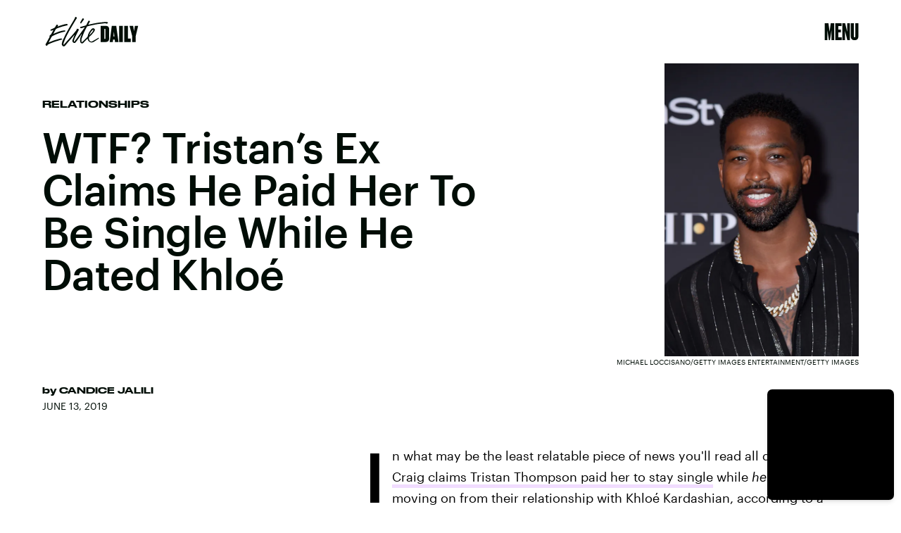

--- FILE ---
content_type: text/html; charset=utf-8
request_url: https://www.google.com/recaptcha/api2/aframe
body_size: 266
content:
<!DOCTYPE HTML><html><head><meta http-equiv="content-type" content="text/html; charset=UTF-8"></head><body><script nonce="DND-PkgmObK4xpvRvbd22g">/** Anti-fraud and anti-abuse applications only. See google.com/recaptcha */ try{var clients={'sodar':'https://pagead2.googlesyndication.com/pagead/sodar?'};window.addEventListener("message",function(a){try{if(a.source===window.parent){var b=JSON.parse(a.data);var c=clients[b['id']];if(c){var d=document.createElement('img');d.src=c+b['params']+'&rc='+(localStorage.getItem("rc::a")?sessionStorage.getItem("rc::b"):"");window.document.body.appendChild(d);sessionStorage.setItem("rc::e",parseInt(sessionStorage.getItem("rc::e")||0)+1);localStorage.setItem("rc::h",'1769114105400');}}}catch(b){}});window.parent.postMessage("_grecaptcha_ready", "*");}catch(b){}</script></body></html>